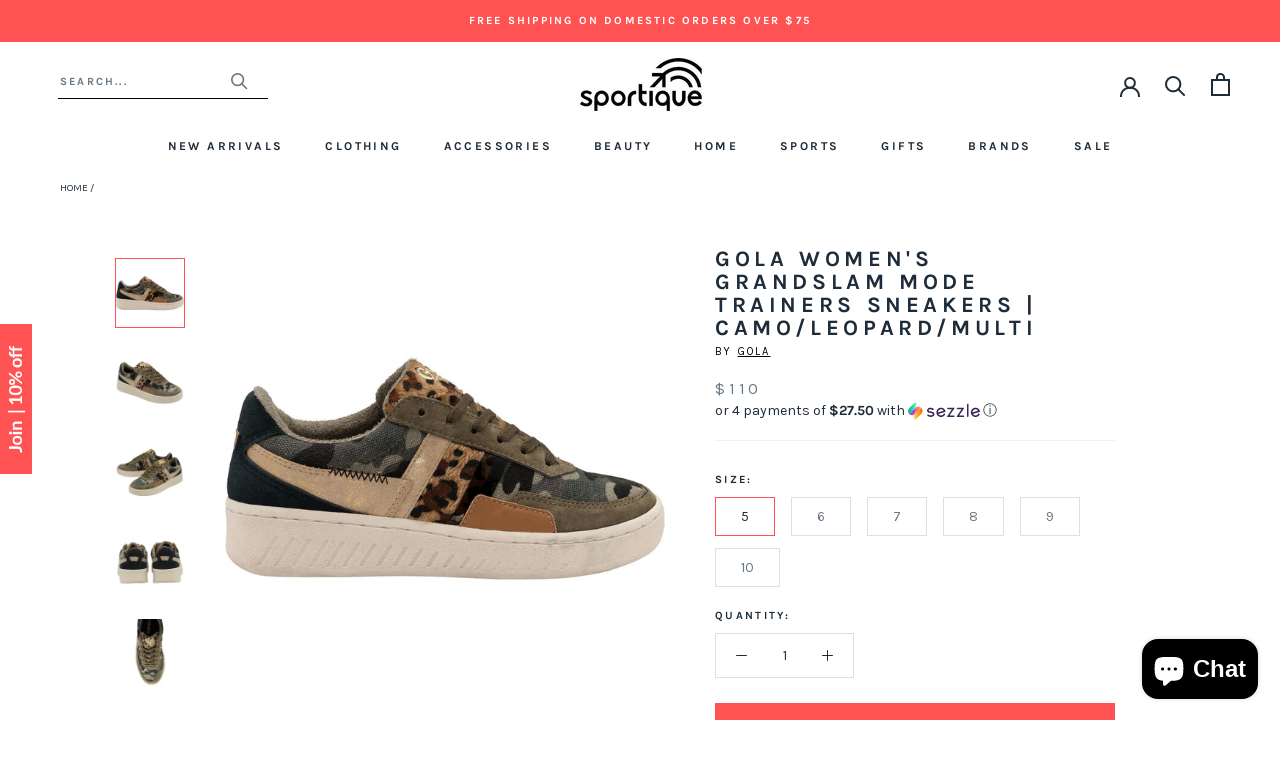

--- FILE ---
content_type: text/plain; charset=utf-8
request_url: https://d-ipv6.mmapiws.com/ant_squire
body_size: 152
content:
sportique.com;019c0fa3-4fe9-7454-afe8-49fc2631c2bc:5e7b1aabd06858a807343670e823c4a794ff6fe0